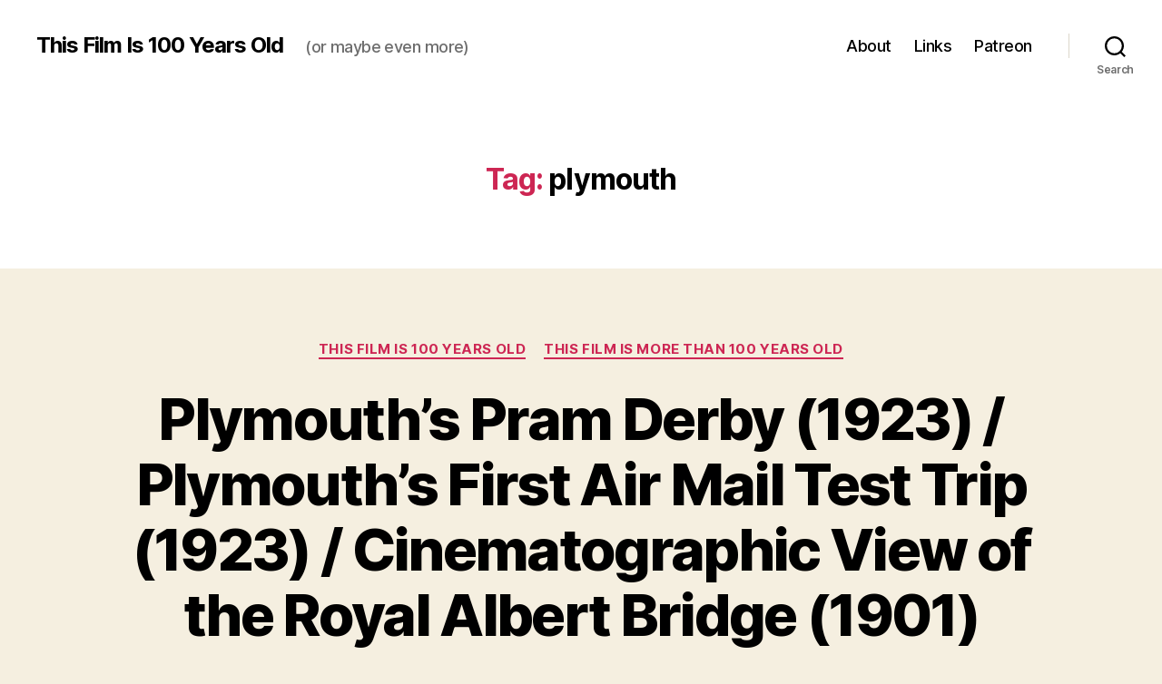

--- FILE ---
content_type: text/html; charset=UTF-8
request_url: https://accumulationofthings.com/100/tag/plymouth/
body_size: 15397
content:
<!DOCTYPE html>

<html class="no-js" lang="en-US">

	<head>

		<meta charset="UTF-8">
		<meta name="viewport" content="width=device-width, initial-scale=1.0">

		<link rel="profile" href="https://gmpg.org/xfn/11">

		<title>plymouth &#8211; This Film Is 100 Years Old</title>
<meta name='robots' content='max-image-preview:large' />
<link rel='dns-prefetch' href='//cdn.canvasjs.com' />
<link rel="alternate" type="application/rss+xml" title="This Film Is 100 Years Old &raquo; Feed" href="https://accumulationofthings.com/100/feed/" />
<link rel="alternate" type="application/rss+xml" title="This Film Is 100 Years Old &raquo; Comments Feed" href="https://accumulationofthings.com/100/comments/feed/" />
<link rel="alternate" type="application/rss+xml" title="This Film Is 100 Years Old &raquo; plymouth Tag Feed" href="https://accumulationofthings.com/100/tag/plymouth/feed/" />
<style id='wp-img-auto-sizes-contain-inline-css'>
img:is([sizes=auto i],[sizes^="auto," i]){contain-intrinsic-size:3000px 1500px}
/*# sourceURL=wp-img-auto-sizes-contain-inline-css */
</style>
<style id='wp-emoji-styles-inline-css'>

	img.wp-smiley, img.emoji {
		display: inline !important;
		border: none !important;
		box-shadow: none !important;
		height: 1em !important;
		width: 1em !important;
		margin: 0 0.07em !important;
		vertical-align: -0.1em !important;
		background: none !important;
		padding: 0 !important;
	}
/*# sourceURL=wp-emoji-styles-inline-css */
</style>
<style id='wp-block-library-inline-css'>
:root{--wp-block-synced-color:#7a00df;--wp-block-synced-color--rgb:122,0,223;--wp-bound-block-color:var(--wp-block-synced-color);--wp-editor-canvas-background:#ddd;--wp-admin-theme-color:#007cba;--wp-admin-theme-color--rgb:0,124,186;--wp-admin-theme-color-darker-10:#006ba1;--wp-admin-theme-color-darker-10--rgb:0,107,160.5;--wp-admin-theme-color-darker-20:#005a87;--wp-admin-theme-color-darker-20--rgb:0,90,135;--wp-admin-border-width-focus:2px}@media (min-resolution:192dpi){:root{--wp-admin-border-width-focus:1.5px}}.wp-element-button{cursor:pointer}:root .has-very-light-gray-background-color{background-color:#eee}:root .has-very-dark-gray-background-color{background-color:#313131}:root .has-very-light-gray-color{color:#eee}:root .has-very-dark-gray-color{color:#313131}:root .has-vivid-green-cyan-to-vivid-cyan-blue-gradient-background{background:linear-gradient(135deg,#00d084,#0693e3)}:root .has-purple-crush-gradient-background{background:linear-gradient(135deg,#34e2e4,#4721fb 50%,#ab1dfe)}:root .has-hazy-dawn-gradient-background{background:linear-gradient(135deg,#faaca8,#dad0ec)}:root .has-subdued-olive-gradient-background{background:linear-gradient(135deg,#fafae1,#67a671)}:root .has-atomic-cream-gradient-background{background:linear-gradient(135deg,#fdd79a,#004a59)}:root .has-nightshade-gradient-background{background:linear-gradient(135deg,#330968,#31cdcf)}:root .has-midnight-gradient-background{background:linear-gradient(135deg,#020381,#2874fc)}:root{--wp--preset--font-size--normal:16px;--wp--preset--font-size--huge:42px}.has-regular-font-size{font-size:1em}.has-larger-font-size{font-size:2.625em}.has-normal-font-size{font-size:var(--wp--preset--font-size--normal)}.has-huge-font-size{font-size:var(--wp--preset--font-size--huge)}.has-text-align-center{text-align:center}.has-text-align-left{text-align:left}.has-text-align-right{text-align:right}.has-fit-text{white-space:nowrap!important}#end-resizable-editor-section{display:none}.aligncenter{clear:both}.items-justified-left{justify-content:flex-start}.items-justified-center{justify-content:center}.items-justified-right{justify-content:flex-end}.items-justified-space-between{justify-content:space-between}.screen-reader-text{border:0;clip-path:inset(50%);height:1px;margin:-1px;overflow:hidden;padding:0;position:absolute;width:1px;word-wrap:normal!important}.screen-reader-text:focus{background-color:#ddd;clip-path:none;color:#444;display:block;font-size:1em;height:auto;left:5px;line-height:normal;padding:15px 23px 14px;text-decoration:none;top:5px;width:auto;z-index:100000}html :where(.has-border-color){border-style:solid}html :where([style*=border-top-color]){border-top-style:solid}html :where([style*=border-right-color]){border-right-style:solid}html :where([style*=border-bottom-color]){border-bottom-style:solid}html :where([style*=border-left-color]){border-left-style:solid}html :where([style*=border-width]){border-style:solid}html :where([style*=border-top-width]){border-top-style:solid}html :where([style*=border-right-width]){border-right-style:solid}html :where([style*=border-bottom-width]){border-bottom-style:solid}html :where([style*=border-left-width]){border-left-style:solid}html :where(img[class*=wp-image-]){height:auto;max-width:100%}:where(figure){margin:0 0 1em}html :where(.is-position-sticky){--wp-admin--admin-bar--position-offset:var(--wp-admin--admin-bar--height,0px)}@media screen and (max-width:600px){html :where(.is-position-sticky){--wp-admin--admin-bar--position-offset:0px}}

/*# sourceURL=wp-block-library-inline-css */
</style><style id='global-styles-inline-css'>
:root{--wp--preset--aspect-ratio--square: 1;--wp--preset--aspect-ratio--4-3: 4/3;--wp--preset--aspect-ratio--3-4: 3/4;--wp--preset--aspect-ratio--3-2: 3/2;--wp--preset--aspect-ratio--2-3: 2/3;--wp--preset--aspect-ratio--16-9: 16/9;--wp--preset--aspect-ratio--9-16: 9/16;--wp--preset--color--black: #000000;--wp--preset--color--cyan-bluish-gray: #abb8c3;--wp--preset--color--white: #ffffff;--wp--preset--color--pale-pink: #f78da7;--wp--preset--color--vivid-red: #cf2e2e;--wp--preset--color--luminous-vivid-orange: #ff6900;--wp--preset--color--luminous-vivid-amber: #fcb900;--wp--preset--color--light-green-cyan: #7bdcb5;--wp--preset--color--vivid-green-cyan: #00d084;--wp--preset--color--pale-cyan-blue: #8ed1fc;--wp--preset--color--vivid-cyan-blue: #0693e3;--wp--preset--color--vivid-purple: #9b51e0;--wp--preset--color--accent: #cd2653;--wp--preset--color--primary: #000000;--wp--preset--color--secondary: #6d6d6d;--wp--preset--color--subtle-background: #dcd7ca;--wp--preset--color--background: #f5efe0;--wp--preset--gradient--vivid-cyan-blue-to-vivid-purple: linear-gradient(135deg,rgb(6,147,227) 0%,rgb(155,81,224) 100%);--wp--preset--gradient--light-green-cyan-to-vivid-green-cyan: linear-gradient(135deg,rgb(122,220,180) 0%,rgb(0,208,130) 100%);--wp--preset--gradient--luminous-vivid-amber-to-luminous-vivid-orange: linear-gradient(135deg,rgb(252,185,0) 0%,rgb(255,105,0) 100%);--wp--preset--gradient--luminous-vivid-orange-to-vivid-red: linear-gradient(135deg,rgb(255,105,0) 0%,rgb(207,46,46) 100%);--wp--preset--gradient--very-light-gray-to-cyan-bluish-gray: linear-gradient(135deg,rgb(238,238,238) 0%,rgb(169,184,195) 100%);--wp--preset--gradient--cool-to-warm-spectrum: linear-gradient(135deg,rgb(74,234,220) 0%,rgb(151,120,209) 20%,rgb(207,42,186) 40%,rgb(238,44,130) 60%,rgb(251,105,98) 80%,rgb(254,248,76) 100%);--wp--preset--gradient--blush-light-purple: linear-gradient(135deg,rgb(255,206,236) 0%,rgb(152,150,240) 100%);--wp--preset--gradient--blush-bordeaux: linear-gradient(135deg,rgb(254,205,165) 0%,rgb(254,45,45) 50%,rgb(107,0,62) 100%);--wp--preset--gradient--luminous-dusk: linear-gradient(135deg,rgb(255,203,112) 0%,rgb(199,81,192) 50%,rgb(65,88,208) 100%);--wp--preset--gradient--pale-ocean: linear-gradient(135deg,rgb(255,245,203) 0%,rgb(182,227,212) 50%,rgb(51,167,181) 100%);--wp--preset--gradient--electric-grass: linear-gradient(135deg,rgb(202,248,128) 0%,rgb(113,206,126) 100%);--wp--preset--gradient--midnight: linear-gradient(135deg,rgb(2,3,129) 0%,rgb(40,116,252) 100%);--wp--preset--font-size--small: 18px;--wp--preset--font-size--medium: 20px;--wp--preset--font-size--large: 26.25px;--wp--preset--font-size--x-large: 42px;--wp--preset--font-size--normal: 21px;--wp--preset--font-size--larger: 32px;--wp--preset--spacing--20: 0.44rem;--wp--preset--spacing--30: 0.67rem;--wp--preset--spacing--40: 1rem;--wp--preset--spacing--50: 1.5rem;--wp--preset--spacing--60: 2.25rem;--wp--preset--spacing--70: 3.38rem;--wp--preset--spacing--80: 5.06rem;--wp--preset--shadow--natural: 6px 6px 9px rgba(0, 0, 0, 0.2);--wp--preset--shadow--deep: 12px 12px 50px rgba(0, 0, 0, 0.4);--wp--preset--shadow--sharp: 6px 6px 0px rgba(0, 0, 0, 0.2);--wp--preset--shadow--outlined: 6px 6px 0px -3px rgb(255, 255, 255), 6px 6px rgb(0, 0, 0);--wp--preset--shadow--crisp: 6px 6px 0px rgb(0, 0, 0);}:where(.is-layout-flex){gap: 0.5em;}:where(.is-layout-grid){gap: 0.5em;}body .is-layout-flex{display: flex;}.is-layout-flex{flex-wrap: wrap;align-items: center;}.is-layout-flex > :is(*, div){margin: 0;}body .is-layout-grid{display: grid;}.is-layout-grid > :is(*, div){margin: 0;}:where(.wp-block-columns.is-layout-flex){gap: 2em;}:where(.wp-block-columns.is-layout-grid){gap: 2em;}:where(.wp-block-post-template.is-layout-flex){gap: 1.25em;}:where(.wp-block-post-template.is-layout-grid){gap: 1.25em;}.has-black-color{color: var(--wp--preset--color--black) !important;}.has-cyan-bluish-gray-color{color: var(--wp--preset--color--cyan-bluish-gray) !important;}.has-white-color{color: var(--wp--preset--color--white) !important;}.has-pale-pink-color{color: var(--wp--preset--color--pale-pink) !important;}.has-vivid-red-color{color: var(--wp--preset--color--vivid-red) !important;}.has-luminous-vivid-orange-color{color: var(--wp--preset--color--luminous-vivid-orange) !important;}.has-luminous-vivid-amber-color{color: var(--wp--preset--color--luminous-vivid-amber) !important;}.has-light-green-cyan-color{color: var(--wp--preset--color--light-green-cyan) !important;}.has-vivid-green-cyan-color{color: var(--wp--preset--color--vivid-green-cyan) !important;}.has-pale-cyan-blue-color{color: var(--wp--preset--color--pale-cyan-blue) !important;}.has-vivid-cyan-blue-color{color: var(--wp--preset--color--vivid-cyan-blue) !important;}.has-vivid-purple-color{color: var(--wp--preset--color--vivid-purple) !important;}.has-black-background-color{background-color: var(--wp--preset--color--black) !important;}.has-cyan-bluish-gray-background-color{background-color: var(--wp--preset--color--cyan-bluish-gray) !important;}.has-white-background-color{background-color: var(--wp--preset--color--white) !important;}.has-pale-pink-background-color{background-color: var(--wp--preset--color--pale-pink) !important;}.has-vivid-red-background-color{background-color: var(--wp--preset--color--vivid-red) !important;}.has-luminous-vivid-orange-background-color{background-color: var(--wp--preset--color--luminous-vivid-orange) !important;}.has-luminous-vivid-amber-background-color{background-color: var(--wp--preset--color--luminous-vivid-amber) !important;}.has-light-green-cyan-background-color{background-color: var(--wp--preset--color--light-green-cyan) !important;}.has-vivid-green-cyan-background-color{background-color: var(--wp--preset--color--vivid-green-cyan) !important;}.has-pale-cyan-blue-background-color{background-color: var(--wp--preset--color--pale-cyan-blue) !important;}.has-vivid-cyan-blue-background-color{background-color: var(--wp--preset--color--vivid-cyan-blue) !important;}.has-vivid-purple-background-color{background-color: var(--wp--preset--color--vivid-purple) !important;}.has-black-border-color{border-color: var(--wp--preset--color--black) !important;}.has-cyan-bluish-gray-border-color{border-color: var(--wp--preset--color--cyan-bluish-gray) !important;}.has-white-border-color{border-color: var(--wp--preset--color--white) !important;}.has-pale-pink-border-color{border-color: var(--wp--preset--color--pale-pink) !important;}.has-vivid-red-border-color{border-color: var(--wp--preset--color--vivid-red) !important;}.has-luminous-vivid-orange-border-color{border-color: var(--wp--preset--color--luminous-vivid-orange) !important;}.has-luminous-vivid-amber-border-color{border-color: var(--wp--preset--color--luminous-vivid-amber) !important;}.has-light-green-cyan-border-color{border-color: var(--wp--preset--color--light-green-cyan) !important;}.has-vivid-green-cyan-border-color{border-color: var(--wp--preset--color--vivid-green-cyan) !important;}.has-pale-cyan-blue-border-color{border-color: var(--wp--preset--color--pale-cyan-blue) !important;}.has-vivid-cyan-blue-border-color{border-color: var(--wp--preset--color--vivid-cyan-blue) !important;}.has-vivid-purple-border-color{border-color: var(--wp--preset--color--vivid-purple) !important;}.has-vivid-cyan-blue-to-vivid-purple-gradient-background{background: var(--wp--preset--gradient--vivid-cyan-blue-to-vivid-purple) !important;}.has-light-green-cyan-to-vivid-green-cyan-gradient-background{background: var(--wp--preset--gradient--light-green-cyan-to-vivid-green-cyan) !important;}.has-luminous-vivid-amber-to-luminous-vivid-orange-gradient-background{background: var(--wp--preset--gradient--luminous-vivid-amber-to-luminous-vivid-orange) !important;}.has-luminous-vivid-orange-to-vivid-red-gradient-background{background: var(--wp--preset--gradient--luminous-vivid-orange-to-vivid-red) !important;}.has-very-light-gray-to-cyan-bluish-gray-gradient-background{background: var(--wp--preset--gradient--very-light-gray-to-cyan-bluish-gray) !important;}.has-cool-to-warm-spectrum-gradient-background{background: var(--wp--preset--gradient--cool-to-warm-spectrum) !important;}.has-blush-light-purple-gradient-background{background: var(--wp--preset--gradient--blush-light-purple) !important;}.has-blush-bordeaux-gradient-background{background: var(--wp--preset--gradient--blush-bordeaux) !important;}.has-luminous-dusk-gradient-background{background: var(--wp--preset--gradient--luminous-dusk) !important;}.has-pale-ocean-gradient-background{background: var(--wp--preset--gradient--pale-ocean) !important;}.has-electric-grass-gradient-background{background: var(--wp--preset--gradient--electric-grass) !important;}.has-midnight-gradient-background{background: var(--wp--preset--gradient--midnight) !important;}.has-small-font-size{font-size: var(--wp--preset--font-size--small) !important;}.has-medium-font-size{font-size: var(--wp--preset--font-size--medium) !important;}.has-large-font-size{font-size: var(--wp--preset--font-size--large) !important;}.has-x-large-font-size{font-size: var(--wp--preset--font-size--x-large) !important;}
/*# sourceURL=global-styles-inline-css */
</style>

<style id='classic-theme-styles-inline-css'>
/*! This file is auto-generated */
.wp-block-button__link{color:#fff;background-color:#32373c;border-radius:9999px;box-shadow:none;text-decoration:none;padding:calc(.667em + 2px) calc(1.333em + 2px);font-size:1.125em}.wp-block-file__button{background:#32373c;color:#fff;text-decoration:none}
/*# sourceURL=/wp-includes/css/classic-themes.min.css */
</style>
<link rel='stylesheet' id='dashicons-css' href='https://accumulationofthings.com/100/wp-includes/css/dashicons.min.css?ver=6.9' media='all' />
<link rel='stylesheet' id='admin-bar-css' href='https://accumulationofthings.com/100/wp-includes/css/admin-bar.min.css?ver=6.9' media='all' />
<style id='admin-bar-inline-css'>

    .canvasjs-chart-credit{
        display: none !important;
    }
    #vtrtsFreeChart canvas {
    border-radius: 6px;
}

.vtrts-free-adminbar-weekly-title {
    font-weight: bold;
    font-size: 14px;
    color: #fff;
    margin-bottom: 6px;
}

        #wpadminbar #wp-admin-bar-vtrts_free_top_button .ab-icon:before {
            content: "\f185";
            color: #1DAE22;
            top: 3px;
        }
    #wp-admin-bar-vtrts_pro_top_button .ab-item {
        min-width: 180px;
    }
    .vtrts-free-adminbar-dropdown {
        min-width: 420px ;
        padding: 18px 18px 12px 18px;
        background: #23282d;
        color: #fff;
        border-radius: 8px;
        box-shadow: 0 4px 24px rgba(0,0,0,0.15);
        margin-top: 10px;
    }
    .vtrts-free-adminbar-grid {
        display: grid;
        grid-template-columns: 1fr 1fr;
        gap: 18px 18px; /* row-gap column-gap */
        margin-bottom: 18px;
    }
    .vtrts-free-adminbar-card {
        background: #2c3338;
        border-radius: 8px;
        padding: 18px 18px 12px 18px;
        box-shadow: 0 2px 8px rgba(0,0,0,0.07);
        display: flex;
        flex-direction: column;
        align-items: flex-start;
    }
    /* Extra margin for the right column */
    .vtrts-free-adminbar-card:nth-child(2),
    .vtrts-free-adminbar-card:nth-child(4) {
        margin-left: 10px !important;
        padding-left: 10px !important;
                padding-top: 6px !important;

        margin-right: 10px !important;
        padding-right : 10px !important;
        margin-top: 10px !important;
    }
    .vtrts-free-adminbar-card:nth-child(1),
    .vtrts-free-adminbar-card:nth-child(3) {
        margin-left: 10px !important;
        padding-left: 10px !important;
                padding-top: 6px !important;

        margin-top: 10px !important;
                padding-right : 10px !important;

    }
    /* Extra margin for the bottom row */
    .vtrts-free-adminbar-card:nth-child(3),
    .vtrts-free-adminbar-card:nth-child(4) {
        margin-top: 6px !important;
        padding-top: 6px !important;
        margin-top: 10px !important;
    }
    .vtrts-free-adminbar-card-title {
        font-size: 14px;
        font-weight: 800;
        margin-bottom: 6px;
        color: #fff;
    }
    .vtrts-free-adminbar-card-value {
        font-size: 22px;
        font-weight: bold;
        color: #1DAE22;
        margin-bottom: 4px;
    }
    .vtrts-free-adminbar-card-sub {
        font-size: 12px;
        color: #aaa;
    }
    .vtrts-free-adminbar-btn-wrap {
        text-align: center;
        margin-top: 8px;
    }

    #wp-admin-bar-vtrts_free_top_button .ab-item{
    min-width: 80px !important;
        padding: 0px !important;
    .vtrts-free-adminbar-btn {
        display: inline-block;
        background: #1DAE22;
        color: #fff !important;
        font-weight: bold;
        padding: 8px 28px;
        border-radius: 6px;
        text-decoration: none;
        font-size: 15px;
        transition: background 0.2s;
        margin-top: 8px;
    }
    .vtrts-free-adminbar-btn:hover {
        background: #15991b;
        color: #fff !important;
    }

    .vtrts-free-adminbar-dropdown-wrap { min-width: 0; padding: 0; }
    #wpadminbar #wp-admin-bar-vtrts_free_top_button .vtrts-free-adminbar-dropdown { display: none; position: absolute; left: 0; top: 100%; z-index: 99999; }
    #wpadminbar #wp-admin-bar-vtrts_free_top_button:hover .vtrts-free-adminbar-dropdown { display: block; }
    
        .ab-empty-item #wp-admin-bar-vtrts_free_top_button-default .ab-empty-item{
    height:0px !important;
    padding :0px !important;
     }
            #wpadminbar .quicklinks .ab-empty-item{
        padding:0px !important;
    }
    .vtrts-free-adminbar-dropdown {
    min-width: 420px;
    padding: 18px 18px 12px 18px;
    background: #23282d;
    color: #fff;
    border-radius: 12px; /* more rounded */
    box-shadow: 0 8px 32px rgba(0,0,0,0.25); /* deeper shadow */
    margin-top: 10px;
}

.vtrts-free-adminbar-btn-wrap {
    text-align: center;
    margin-top: 18px; /* more space above */
}

.vtrts-free-adminbar-btn {
    display: inline-block;
    background: #1DAE22;
    color: #fff !important;
    font-weight: bold;
    padding: 5px 22px;
    border-radius: 8px;
    text-decoration: none;
    font-size: 17px;
    transition: background 0.2s, box-shadow 0.2s;
    margin-top: 8px;
    box-shadow: 0 2px 8px rgba(29,174,34,0.15);
    text-align: center;
    line-height: 1.6;
    
}
.vtrts-free-adminbar-btn:hover {
    background: #15991b;
    color: #fff !important;
    box-shadow: 0 4px 16px rgba(29,174,34,0.25);
}
    


/*# sourceURL=admin-bar-inline-css */
</style>
<link rel='stylesheet' id='twentytwenty-style-css' href='https://accumulationofthings.com/100/wp-content/themes/twentytwenty/style.css?ver=3.0' media='all' />
<style id='twentytwenty-style-inline-css'>
.color-accent,.color-accent-hover:hover,.color-accent-hover:focus,:root .has-accent-color,.has-drop-cap:not(:focus):first-letter,.wp-block-button.is-style-outline,a { color: #cd2653; }blockquote,.border-color-accent,.border-color-accent-hover:hover,.border-color-accent-hover:focus { border-color: #cd2653; }button,.button,.faux-button,.wp-block-button__link,.wp-block-file .wp-block-file__button,input[type="button"],input[type="reset"],input[type="submit"],.bg-accent,.bg-accent-hover:hover,.bg-accent-hover:focus,:root .has-accent-background-color,.comment-reply-link { background-color: #cd2653; }.fill-children-accent,.fill-children-accent * { fill: #cd2653; }body,.entry-title a,:root .has-primary-color { color: #000000; }:root .has-primary-background-color { background-color: #000000; }cite,figcaption,.wp-caption-text,.post-meta,.entry-content .wp-block-archives li,.entry-content .wp-block-categories li,.entry-content .wp-block-latest-posts li,.wp-block-latest-comments__comment-date,.wp-block-latest-posts__post-date,.wp-block-embed figcaption,.wp-block-image figcaption,.wp-block-pullquote cite,.comment-metadata,.comment-respond .comment-notes,.comment-respond .logged-in-as,.pagination .dots,.entry-content hr:not(.has-background),hr.styled-separator,:root .has-secondary-color { color: #6d6d6d; }:root .has-secondary-background-color { background-color: #6d6d6d; }pre,fieldset,input,textarea,table,table *,hr { border-color: #dcd7ca; }caption,code,code,kbd,samp,.wp-block-table.is-style-stripes tbody tr:nth-child(odd),:root .has-subtle-background-background-color { background-color: #dcd7ca; }.wp-block-table.is-style-stripes { border-bottom-color: #dcd7ca; }.wp-block-latest-posts.is-grid li { border-top-color: #dcd7ca; }:root .has-subtle-background-color { color: #dcd7ca; }body:not(.overlay-header) .primary-menu > li > a,body:not(.overlay-header) .primary-menu > li > .icon,.modal-menu a,.footer-menu a, .footer-widgets a:where(:not(.wp-block-button__link)),#site-footer .wp-block-button.is-style-outline,.wp-block-pullquote:before,.singular:not(.overlay-header) .entry-header a,.archive-header a,.header-footer-group .color-accent,.header-footer-group .color-accent-hover:hover { color: #cd2653; }.social-icons a,#site-footer button:not(.toggle),#site-footer .button,#site-footer .faux-button,#site-footer .wp-block-button__link,#site-footer .wp-block-file__button,#site-footer input[type="button"],#site-footer input[type="reset"],#site-footer input[type="submit"] { background-color: #cd2653; }.header-footer-group,body:not(.overlay-header) #site-header .toggle,.menu-modal .toggle { color: #000000; }body:not(.overlay-header) .primary-menu ul { background-color: #000000; }body:not(.overlay-header) .primary-menu > li > ul:after { border-bottom-color: #000000; }body:not(.overlay-header) .primary-menu ul ul:after { border-left-color: #000000; }.site-description,body:not(.overlay-header) .toggle-inner .toggle-text,.widget .post-date,.widget .rss-date,.widget_archive li,.widget_categories li,.widget cite,.widget_pages li,.widget_meta li,.widget_nav_menu li,.powered-by-wordpress,.footer-credits .privacy-policy,.to-the-top,.singular .entry-header .post-meta,.singular:not(.overlay-header) .entry-header .post-meta a { color: #6d6d6d; }.header-footer-group pre,.header-footer-group fieldset,.header-footer-group input,.header-footer-group textarea,.header-footer-group table,.header-footer-group table *,.footer-nav-widgets-wrapper,#site-footer,.menu-modal nav *,.footer-widgets-outer-wrapper,.footer-top { border-color: #dcd7ca; }.header-footer-group table caption,body:not(.overlay-header) .header-inner .toggle-wrapper::before { background-color: #dcd7ca; }
/*# sourceURL=twentytwenty-style-inline-css */
</style>
<link rel='stylesheet' id='twentytwenty-fonts-css' href='https://accumulationofthings.com/100/wp-content/themes/twentytwenty/assets/css/font-inter.css?ver=3.0' media='all' />
<link rel='stylesheet' id='twentytwenty-print-style-css' href='https://accumulationofthings.com/100/wp-content/themes/twentytwenty/print.css?ver=3.0' media='print' />
<script id="ahc_front_js-js-extra">
var ahc_ajax_front = {"ajax_url":"https://accumulationofthings.com/100/wp-admin/admin-ajax.php","plugin_url":"https://accumulationofthings.com/100/wp-content/plugins/visitors-traffic-real-time-statistics/","page_id":"\u003Cspan class=\"color-accent\"\u003ETag:\u003C/span\u003E \u003Cspan\u003Eplymouth\u003C/span\u003E","page_title":"","post_type":""};
//# sourceURL=ahc_front_js-js-extra
</script>
<script src="https://accumulationofthings.com/100/wp-content/plugins/visitors-traffic-real-time-statistics/js/front.js?ver=6.9" id="ahc_front_js-js"></script>
<script src="https://accumulationofthings.com/100/wp-content/themes/twentytwenty/assets/js/index.js?ver=3.0" id="twentytwenty-js-js" defer data-wp-strategy="defer"></script>
<link rel="https://api.w.org/" href="https://accumulationofthings.com/100/wp-json/" /><link rel="alternate" title="JSON" type="application/json" href="https://accumulationofthings.com/100/wp-json/wp/v2/tags/475" /><link rel="EditURI" type="application/rsd+xml" title="RSD" href="https://accumulationofthings.com/100/xmlrpc.php?rsd" />
<meta name="generator" content="WordPress 6.9" />
<script>
document.documentElement.className = document.documentElement.className.replace( 'no-js', 'js' );
//# sourceURL=twentytwenty_no_js_class
</script>

	</head>

	<body class="archive tag tag-plymouth tag-475 wp-embed-responsive wp-theme-twentytwenty enable-search-modal has-no-pagination showing-comments hide-avatars footer-top-visible">

		<a class="skip-link screen-reader-text" href="#site-content">Skip to the content</a>
		<header id="site-header" class="header-footer-group">

			<div class="header-inner section-inner">

				<div class="header-titles-wrapper">

					
						<button class="toggle search-toggle mobile-search-toggle" data-toggle-target=".search-modal" data-toggle-body-class="showing-search-modal" data-set-focus=".search-modal .search-field" aria-expanded="false">
							<span class="toggle-inner">
								<span class="toggle-icon">
									<svg class="svg-icon" aria-hidden="true" role="img" focusable="false" xmlns="http://www.w3.org/2000/svg" width="23" height="23" viewBox="0 0 23 23"><path d="M38.710696,48.0601792 L43,52.3494831 L41.3494831,54 L37.0601792,49.710696 C35.2632422,51.1481185 32.9839107,52.0076499 30.5038249,52.0076499 C24.7027226,52.0076499 20,47.3049272 20,41.5038249 C20,35.7027226 24.7027226,31 30.5038249,31 C36.3049272,31 41.0076499,35.7027226 41.0076499,41.5038249 C41.0076499,43.9839107 40.1481185,46.2632422 38.710696,48.0601792 Z M36.3875844,47.1716785 C37.8030221,45.7026647 38.6734666,43.7048964 38.6734666,41.5038249 C38.6734666,36.9918565 35.0157934,33.3341833 30.5038249,33.3341833 C25.9918565,33.3341833 22.3341833,36.9918565 22.3341833,41.5038249 C22.3341833,46.0157934 25.9918565,49.6734666 30.5038249,49.6734666 C32.7048964,49.6734666 34.7026647,48.8030221 36.1716785,47.3875844 C36.2023931,47.347638 36.2360451,47.3092237 36.2726343,47.2726343 C36.3092237,47.2360451 36.347638,47.2023931 36.3875844,47.1716785 Z" transform="translate(-20 -31)" /></svg>								</span>
								<span class="toggle-text">Search</span>
							</span>
						</button><!-- .search-toggle -->

					
					<div class="header-titles">

						<div class="site-title faux-heading"><a href="https://accumulationofthings.com/100/" rel="home">This Film Is 100 Years Old</a></div><div class="site-description">(or maybe even more)</div><!-- .site-description -->
					</div><!-- .header-titles -->

					<button class="toggle nav-toggle mobile-nav-toggle" data-toggle-target=".menu-modal"  data-toggle-body-class="showing-menu-modal" aria-expanded="false" data-set-focus=".close-nav-toggle">
						<span class="toggle-inner">
							<span class="toggle-icon">
								<svg class="svg-icon" aria-hidden="true" role="img" focusable="false" xmlns="http://www.w3.org/2000/svg" width="26" height="7" viewBox="0 0 26 7"><path fill-rule="evenodd" d="M332.5,45 C330.567003,45 329,43.4329966 329,41.5 C329,39.5670034 330.567003,38 332.5,38 C334.432997,38 336,39.5670034 336,41.5 C336,43.4329966 334.432997,45 332.5,45 Z M342,45 C340.067003,45 338.5,43.4329966 338.5,41.5 C338.5,39.5670034 340.067003,38 342,38 C343.932997,38 345.5,39.5670034 345.5,41.5 C345.5,43.4329966 343.932997,45 342,45 Z M351.5,45 C349.567003,45 348,43.4329966 348,41.5 C348,39.5670034 349.567003,38 351.5,38 C353.432997,38 355,39.5670034 355,41.5 C355,43.4329966 353.432997,45 351.5,45 Z" transform="translate(-329 -38)" /></svg>							</span>
							<span class="toggle-text">Menu</span>
						</span>
					</button><!-- .nav-toggle -->

				</div><!-- .header-titles-wrapper -->

				<div class="header-navigation-wrapper">

					
							<nav class="primary-menu-wrapper" aria-label="Horizontal">

								<ul class="primary-menu reset-list-style">

								<li class="page_item page-item-11"><a href="https://accumulationofthings.com/100/about/">About</a></li>
<li class="page_item page-item-42"><a href="https://accumulationofthings.com/100/links/">Links</a></li>
<li class="page_item page-item-44"><a href="https://accumulationofthings.com/100/patreon/">Patreon</a></li>

								</ul>

							</nav><!-- .primary-menu-wrapper -->

						
						<div class="header-toggles hide-no-js">

						
							<div class="toggle-wrapper search-toggle-wrapper">

								<button class="toggle search-toggle desktop-search-toggle" data-toggle-target=".search-modal" data-toggle-body-class="showing-search-modal" data-set-focus=".search-modal .search-field" aria-expanded="false">
									<span class="toggle-inner">
										<svg class="svg-icon" aria-hidden="true" role="img" focusable="false" xmlns="http://www.w3.org/2000/svg" width="23" height="23" viewBox="0 0 23 23"><path d="M38.710696,48.0601792 L43,52.3494831 L41.3494831,54 L37.0601792,49.710696 C35.2632422,51.1481185 32.9839107,52.0076499 30.5038249,52.0076499 C24.7027226,52.0076499 20,47.3049272 20,41.5038249 C20,35.7027226 24.7027226,31 30.5038249,31 C36.3049272,31 41.0076499,35.7027226 41.0076499,41.5038249 C41.0076499,43.9839107 40.1481185,46.2632422 38.710696,48.0601792 Z M36.3875844,47.1716785 C37.8030221,45.7026647 38.6734666,43.7048964 38.6734666,41.5038249 C38.6734666,36.9918565 35.0157934,33.3341833 30.5038249,33.3341833 C25.9918565,33.3341833 22.3341833,36.9918565 22.3341833,41.5038249 C22.3341833,46.0157934 25.9918565,49.6734666 30.5038249,49.6734666 C32.7048964,49.6734666 34.7026647,48.8030221 36.1716785,47.3875844 C36.2023931,47.347638 36.2360451,47.3092237 36.2726343,47.2726343 C36.3092237,47.2360451 36.347638,47.2023931 36.3875844,47.1716785 Z" transform="translate(-20 -31)" /></svg>										<span class="toggle-text">Search</span>
									</span>
								</button><!-- .search-toggle -->

							</div>

							
						</div><!-- .header-toggles -->
						
				</div><!-- .header-navigation-wrapper -->

			</div><!-- .header-inner -->

			<div class="search-modal cover-modal header-footer-group" data-modal-target-string=".search-modal" role="dialog" aria-modal="true" aria-label="Search">

	<div class="search-modal-inner modal-inner">

		<div class="section-inner">

			<form role="search" aria-label="Search for:" method="get" class="search-form" action="https://accumulationofthings.com/100/">
	<label for="search-form-1">
		<span class="screen-reader-text">
			Search for:		</span>
		<input type="search" id="search-form-1" class="search-field" placeholder="Search &hellip;" value="" name="s" />
	</label>
	<input type="submit" class="search-submit" value="Search" />
</form>

			<button class="toggle search-untoggle close-search-toggle fill-children-current-color" data-toggle-target=".search-modal" data-toggle-body-class="showing-search-modal" data-set-focus=".search-modal .search-field">
				<span class="screen-reader-text">
					Close search				</span>
				<svg class="svg-icon" aria-hidden="true" role="img" focusable="false" xmlns="http://www.w3.org/2000/svg" width="16" height="16" viewBox="0 0 16 16"><polygon fill="" fill-rule="evenodd" points="6.852 7.649 .399 1.195 1.445 .149 7.899 6.602 14.352 .149 15.399 1.195 8.945 7.649 15.399 14.102 14.352 15.149 7.899 8.695 1.445 15.149 .399 14.102" /></svg>			</button><!-- .search-toggle -->

		</div><!-- .section-inner -->

	</div><!-- .search-modal-inner -->

</div><!-- .menu-modal -->

		</header><!-- #site-header -->

		
<div class="menu-modal cover-modal header-footer-group" data-modal-target-string=".menu-modal">

	<div class="menu-modal-inner modal-inner">

		<div class="menu-wrapper section-inner">

			<div class="menu-top">

				<button class="toggle close-nav-toggle fill-children-current-color" data-toggle-target=".menu-modal" data-toggle-body-class="showing-menu-modal" data-set-focus=".menu-modal">
					<span class="toggle-text">Close Menu</span>
					<svg class="svg-icon" aria-hidden="true" role="img" focusable="false" xmlns="http://www.w3.org/2000/svg" width="16" height="16" viewBox="0 0 16 16"><polygon fill="" fill-rule="evenodd" points="6.852 7.649 .399 1.195 1.445 .149 7.899 6.602 14.352 .149 15.399 1.195 8.945 7.649 15.399 14.102 14.352 15.149 7.899 8.695 1.445 15.149 .399 14.102" /></svg>				</button><!-- .nav-toggle -->

				
					<nav class="mobile-menu" aria-label="Mobile">

						<ul class="modal-menu reset-list-style">

						<li class="page_item page-item-11"><div class="ancestor-wrapper"><a href="https://accumulationofthings.com/100/about/">About</a></div><!-- .ancestor-wrapper --></li>
<li class="page_item page-item-42"><div class="ancestor-wrapper"><a href="https://accumulationofthings.com/100/links/">Links</a></div><!-- .ancestor-wrapper --></li>
<li class="page_item page-item-44"><div class="ancestor-wrapper"><a href="https://accumulationofthings.com/100/patreon/">Patreon</a></div><!-- .ancestor-wrapper --></li>

						</ul>

					</nav>

					
			</div><!-- .menu-top -->

			<div class="menu-bottom">

				
			</div><!-- .menu-bottom -->

		</div><!-- .menu-wrapper -->

	</div><!-- .menu-modal-inner -->

</div><!-- .menu-modal -->

<main id="site-content">

	
		<header class="archive-header has-text-align-center header-footer-group">

			<div class="archive-header-inner section-inner medium">

									<h1 class="archive-title"><span class="color-accent">Tag:</span> <span>plymouth</span></h1>
				
				
			</div><!-- .archive-header-inner -->

		</header><!-- .archive-header -->

		
<article class="post-1045 post type-post status-publish format-standard hentry category-this-film-is-100-years-old category-this-film-is-more-than-100-years-old tag-90 tag-361 tag-g-e-prance tag-isambard-kingdom-brunel tag-james-kenyon tag-plymouth tag-sagar-mitchell" id="post-1045">

	
<header class="entry-header has-text-align-center">

	<div class="entry-header-inner section-inner medium">

		
			<div class="entry-categories">
				<span class="screen-reader-text">
					Categories				</span>
				<div class="entry-categories-inner">
					<a href="https://accumulationofthings.com/100/category/this-film-is-100-years-old/" rel="category tag">This Film Is 100 Years Old</a> <a href="https://accumulationofthings.com/100/category/this-film-is-more-than-100-years-old/" rel="category tag">This Film Is More Than 100 Years Old</a>				</div><!-- .entry-categories-inner -->
			</div><!-- .entry-categories -->

			<h2 class="entry-title heading-size-1"><a href="https://accumulationofthings.com/100/2023/08/03/plymouths-pram-derby-1923-plymouths-first-air-mail-test-trip-1923-cinematographic-view-of-the-royal-albert-bridge-1901/">Plymouth&#8217;s Pram Derby (1923) / Plymouth&#8217;s First Air Mail Test Trip (1923) / Cinematographic View of the Royal Albert Bridge (1901)</a></h2>
		<div class="post-meta-wrapper post-meta-single post-meta-single-top">

			<ul class="post-meta">

									<li class="post-author meta-wrapper">
						<span class="meta-icon">
							<span class="screen-reader-text">
								Post author							</span>
							<svg class="svg-icon" aria-hidden="true" role="img" focusable="false" xmlns="http://www.w3.org/2000/svg" width="18" height="20" viewBox="0 0 18 20"><path fill="" d="M18,19 C18,19.5522847 17.5522847,20 17,20 C16.4477153,20 16,19.5522847 16,19 L16,17 C16,15.3431458 14.6568542,14 13,14 L5,14 C3.34314575,14 2,15.3431458 2,17 L2,19 C2,19.5522847 1.55228475,20 1,20 C0.44771525,20 0,19.5522847 0,19 L0,17 C0,14.2385763 2.23857625,12 5,12 L13,12 C15.7614237,12 18,14.2385763 18,17 L18,19 Z M9,10 C6.23857625,10 4,7.76142375 4,5 C4,2.23857625 6.23857625,0 9,0 C11.7614237,0 14,2.23857625 14,5 C14,7.76142375 11.7614237,10 9,10 Z M9,8 C10.6568542,8 12,6.65685425 12,5 C12,3.34314575 10.6568542,2 9,2 C7.34314575,2 6,3.34314575 6,5 C6,6.65685425 7.34314575,8 9,8 Z" /></svg>						</span>
						<span class="meta-text">
							By <a href="https://accumulationofthings.com/100/author/dng/">dng</a>						</span>
					</li>
										<li class="post-date meta-wrapper">
						<span class="meta-icon">
							<span class="screen-reader-text">
								Post date							</span>
							<svg class="svg-icon" aria-hidden="true" role="img" focusable="false" xmlns="http://www.w3.org/2000/svg" width="18" height="19" viewBox="0 0 18 19"><path fill="" d="M4.60069444,4.09375 L3.25,4.09375 C2.47334957,4.09375 1.84375,4.72334957 1.84375,5.5 L1.84375,7.26736111 L16.15625,7.26736111 L16.15625,5.5 C16.15625,4.72334957 15.5266504,4.09375 14.75,4.09375 L13.3993056,4.09375 L13.3993056,4.55555556 C13.3993056,5.02154581 13.0215458,5.39930556 12.5555556,5.39930556 C12.0895653,5.39930556 11.7118056,5.02154581 11.7118056,4.55555556 L11.7118056,4.09375 L6.28819444,4.09375 L6.28819444,4.55555556 C6.28819444,5.02154581 5.9104347,5.39930556 5.44444444,5.39930556 C4.97845419,5.39930556 4.60069444,5.02154581 4.60069444,4.55555556 L4.60069444,4.09375 Z M6.28819444,2.40625 L11.7118056,2.40625 L11.7118056,1 C11.7118056,0.534009742 12.0895653,0.15625 12.5555556,0.15625 C13.0215458,0.15625 13.3993056,0.534009742 13.3993056,1 L13.3993056,2.40625 L14.75,2.40625 C16.4586309,2.40625 17.84375,3.79136906 17.84375,5.5 L17.84375,15.875 C17.84375,17.5836309 16.4586309,18.96875 14.75,18.96875 L3.25,18.96875 C1.54136906,18.96875 0.15625,17.5836309 0.15625,15.875 L0.15625,5.5 C0.15625,3.79136906 1.54136906,2.40625 3.25,2.40625 L4.60069444,2.40625 L4.60069444,1 C4.60069444,0.534009742 4.97845419,0.15625 5.44444444,0.15625 C5.9104347,0.15625 6.28819444,0.534009742 6.28819444,1 L6.28819444,2.40625 Z M1.84375,8.95486111 L1.84375,15.875 C1.84375,16.6516504 2.47334957,17.28125 3.25,17.28125 L14.75,17.28125 C15.5266504,17.28125 16.15625,16.6516504 16.15625,15.875 L16.15625,8.95486111 L1.84375,8.95486111 Z" /></svg>						</span>
						<span class="meta-text">
							<a href="https://accumulationofthings.com/100/2023/08/03/plymouths-pram-derby-1923-plymouths-first-air-mail-test-trip-1923-cinematographic-view-of-the-royal-albert-bridge-1901/">August 3, 2023</a>
						</span>
					</li>
					
			</ul><!-- .post-meta -->

		</div><!-- .post-meta-wrapper -->

		
	</div><!-- .entry-header-inner -->

</header><!-- .entry-header -->

	<div class="post-inner thin ">

		<div class="entry-content">

			<p>Three short bits of documentary film about Plymouth.</p>
<p><img fetchpriority="high" decoding="async" src="https://accumulationofthings.com/100/wp-content/uploads/2023/08/plymouthpram001s.png" alt="" width="800" height="588" class="alignnone size-full wp-image-1047" srcset="https://accumulationofthings.com/100/wp-content/uploads/2023/08/plymouthpram001s.png 800w, https://accumulationofthings.com/100/wp-content/uploads/2023/08/plymouthpram001s-300x221.png 300w, https://accumulationofthings.com/100/wp-content/uploads/2023/08/plymouthpram001s-768x564.png 768w" sizes="(max-width: 800px) 100vw, 800px" /></p>
<p><em>Plymouth&#8217;s Pram Derby</em> is 3 glorious minutes depicting the titular event from 1923. Wild be-hatted crowds, determined women competing for some arbitrary prize, and finally three surprisingly sweet portraits of the winners. I loved basically all of this. </p>
<p><img decoding="async" src="https://accumulationofthings.com/100/wp-content/uploads/2023/08/plymouthpram004s.png" alt="" width="580" height="422" class="alignnone size-large wp-image-1048" srcset="https://accumulationofthings.com/100/wp-content/uploads/2023/08/plymouthpram004s.png 800w, https://accumulationofthings.com/100/wp-content/uploads/2023/08/plymouthpram004s-300x218.png 300w, https://accumulationofthings.com/100/wp-content/uploads/2023/08/plymouthpram004s-768x559.png 768w" sizes="(max-width: 580px) 100vw, 580px" /></p>
<p><em>Plymouth&#8217;s First Air Mail Test Trip</em> (also from 1923, and shot, as the pram race was, by G.E. Prance) isn&#8217;t half as good, consisting of 2 minutes of bowler-hatted men holding up sacks while looking as proud as can be. I did like the atmospheric shot of a boat arriving at the start, however, which almost made up for the lack of aeroplane action.</p>
<p><img decoding="async" src="https://accumulationofthings.com/100/wp-content/uploads/2023/08/plymouthair001s.png" alt="" width="800" height="552" class="alignnone size-full wp-image-1049" srcset="https://accumulationofthings.com/100/wp-content/uploads/2023/08/plymouthair001s.png 800w, https://accumulationofthings.com/100/wp-content/uploads/2023/08/plymouthair001s-300x207.png 300w, https://accumulationofthings.com/100/wp-content/uploads/2023/08/plymouthair001s-768x530.png 768w" sizes="(max-width: 800px) 100vw, 800px" /></p>
<p>The final film here is from 1901, and directed by Sagar Mitchell and James Kenyon (whose documentary footage I&#8217;ve included a <a href="https://accumulationofthings.com/100/2021/04/04/preston-egg-rolling-1901/" rel="noopener" target="_blank">couple</a> of <a href="https://accumulationofthings.com/100/2021/10/31/various-short-films-of-waves-breaking-by-the-shore-1895-1902/" rel="noopener" target="_blank">times</a> here before, although I probably should have watched more). <em>Cinematographic View of the Royal Albert Bridge</em> is five whole minutes of incredibly beautiful footage of ships and coast, taken from a camera mounted on another ship in the harbour, before it eventually arrives at Brunel&#8217;s Royal Albert Bridge.</p>
<p><img loading="lazy" decoding="async" src="https://accumulationofthings.com/100/wp-content/uploads/2023/08/plymouthships001s.png" alt="" width="800" height="604" class="alignnone size-full wp-image-1051" srcset="https://accumulationofthings.com/100/wp-content/uploads/2023/08/plymouthships001s.png 800w, https://accumulationofthings.com/100/wp-content/uploads/2023/08/plymouthships001s-300x227.png 300w, https://accumulationofthings.com/100/wp-content/uploads/2023/08/plymouthships001s-768x580.png 768w" sizes="auto, (max-width: 800px) 100vw, 800px" /></p>
<p>The still pictures don&#8217;t really do the footage justice, losing the breathtaking beauty of the parallaxing scroll as the camera smoothly sails across the sea. You can still get a nice look in th epicture below at the weird futurism as these archaic looking ships sail past the massive bridge from some far distant future at the end though (futurism that is doubly weird because the bridge was built in <em>1865</em>.)</p>
<p><img loading="lazy" decoding="async" src="https://accumulationofthings.com/100/wp-content/uploads/2023/08/plymouthships005s.png" alt="" width="580" height="424" class="alignnone size-large wp-image-1052" srcset="https://accumulationofthings.com/100/wp-content/uploads/2023/08/plymouthships005s.png 800w, https://accumulationofthings.com/100/wp-content/uploads/2023/08/plymouthships005s-300x219.png 300w, https://accumulationofthings.com/100/wp-content/uploads/2023/08/plymouthships005s-768x562.png 768w" sizes="auto, (max-width: 580px) 100vw, 580px" /></p>
<p>In conclusion, I like ships and boats, I suppose. And the sea. </p>
<p>And prams.</p>
<p>__________</p>
<p><strong>Notes:</p>
<p>1.</strong> <em>I watched all these on the BFI Player. <a href="https://player.bfi.org.uk/free/film/watch-plymouths-pram-derby-1923-1923-online" rel="noopener" target="_blank">Prams</a>/<a href="https://player.bfi.org.uk/free/film/watch-plymouths-first-air-mail-test-trip-1923-online" rel="noopener" target="_blank">Planes</a>/<a href="https://player.bfi.org.uk/free/film/watch-cinematographic-view-of-the-royal-albert-bridge-1901-1901-online" rel="noopener" target="_blank">Boats</a></em></p>
<p><strong>2.</strong> <em>I went to Plymouth recently. I hurt my knee, got accosted by some drunk, and then caught covid.</em></p>
<p><strong>3.</strong> <em>Great day out, would recommend.</em></p>
<p><strong>4.</strong> <em>But apart from that it was quite nice.</em></p>
<p><strong>5.</strong> <em>Actually the best bit was where they&#8217;d tried to bury any evidence that there had ever been a crazy golf course down by the seafront, so now all the old holes looked like ancient barrows for some long dead sequence of viking kings.</em></p>
<p>___________</p>
<p><strong>Film Information</strong></p>
<p><strong>Title:</strong> <em>Plymouth&#8217;s Pram Derby</em><br />
<strong>Director:</strong> <em>G.E. Prance</em><br />
<strong>Year:</strong> <em>1923</em><br />
<strong>Duration:</strong> <em>3 minutes</em><br />
<strong>Watch:</strong> <em><a href="https://player.bfi.org.uk/free/film/watch-plymouths-pram-derby-1923-1923-online" rel="noopener" target="_blank">BFI Player</a></em></p>
<p><strong>Title:</strong> <em>Plymouth&#8217;s First Air Mail Test Trip</em><br />
<strong>Director:</strong> <em>G.E. Prance</em><br />
<strong>Year:</strong> <em>1923</em><br />
<strong>Duration:</strong> <em>2 minutes</em><br />
<strong>Watch:</strong> <em><a href="https://player.bfi.org.uk/free/film/watch-plymouths-first-air-mail-test-trip-1923-online" rel="noopener" target="_blank">BFI Player</a></em></p>
<p><strong>Title:</strong> <em>Cinematographic View of the Royal Albert Bridge </em><br />
<strong>Directors:</strong> <em>Mitchell and Kenyon</em><br />
<strong>Year:</strong> <em>1901</em><br />
<strong>Duration:</strong> <em>5 minutes</em><br />
<strong>Watch:</strong> <em><a href="https://player.bfi.org.uk/free/film/watch-cinematographic-view-of-the-royal-albert-bridge-1901-1901-online" rel="noopener" target="_blank">BFI Player</a></em></p>

		</div><!-- .entry-content -->

	</div><!-- .post-inner -->

	<div class="section-inner">
		
		<div class="post-meta-wrapper post-meta-single post-meta-single-bottom">

			<ul class="post-meta">

									<li class="post-tags meta-wrapper">
						<span class="meta-icon">
							<span class="screen-reader-text">
								Tags							</span>
							<svg class="svg-icon" aria-hidden="true" role="img" focusable="false" xmlns="http://www.w3.org/2000/svg" width="18" height="18" viewBox="0 0 18 18"><path fill="" d="M15.4496399,8.42490555 L8.66109799,1.63636364 L1.63636364,1.63636364 L1.63636364,8.66081885 L8.42522727,15.44178 C8.57869221,15.5954158 8.78693789,15.6817418 9.00409091,15.6817418 C9.22124393,15.6817418 9.42948961,15.5954158 9.58327627,15.4414581 L15.4486339,9.57610048 C15.7651495,9.25692435 15.7649133,8.74206554 15.4496399,8.42490555 Z M16.6084423,10.7304545 L10.7406818,16.59822 C10.280287,17.0591273 9.65554997,17.3181054 9.00409091,17.3181054 C8.35263185,17.3181054 7.72789481,17.0591273 7.26815877,16.5988788 L0.239976954,9.57887876 C0.0863319284,9.4254126 0,9.21716044 0,9 L0,0.818181818 C0,0.366312477 0.366312477,0 0.818181818,0 L9,0 C9.21699531,0 9.42510306,0.0862010512 9.57854191,0.239639906 L16.6084423,7.26954545 C17.5601275,8.22691012 17.5601275,9.77308988 16.6084423,10.7304545 Z M5,6 C4.44771525,6 4,5.55228475 4,5 C4,4.44771525 4.44771525,4 5,4 C5.55228475,4 6,4.44771525 6,5 C6,5.55228475 5.55228475,6 5,6 Z" /></svg>						</span>
						<span class="meta-text">
							<a href="https://accumulationofthings.com/100/tag/1901/" rel="tag">1901</a>, <a href="https://accumulationofthings.com/100/tag/1923/" rel="tag">1923</a>, <a href="https://accumulationofthings.com/100/tag/g-e-prance/" rel="tag">G.E. Prance</a>, <a href="https://accumulationofthings.com/100/tag/isambard-kingdom-brunel/" rel="tag">Isambard Kingdom Brunel</a>, <a href="https://accumulationofthings.com/100/tag/james-kenyon/" rel="tag">James Kenyon</a>, <a href="https://accumulationofthings.com/100/tag/plymouth/" rel="tag">plymouth</a>, <a href="https://accumulationofthings.com/100/tag/sagar-mitchell/" rel="tag">Sagar Mitchell</a>						</span>
					</li>
					
			</ul><!-- .post-meta -->

		</div><!-- .post-meta-wrapper -->

		
	</div><!-- .section-inner -->

	
</article><!-- .post -->

	
</main><!-- #site-content -->


	<div class="footer-nav-widgets-wrapper header-footer-group">

		<div class="footer-inner section-inner">

			
			
				<aside class="footer-widgets-outer-wrapper">

					<div class="footer-widgets-wrapper">

						
							<div class="footer-widgets column-one grid-item">
								<div class="widget widget_search"><div class="widget-content"><form role="search"  method="get" class="search-form" action="https://accumulationofthings.com/100/">
	<label for="search-form-2">
		<span class="screen-reader-text">
			Search for:		</span>
		<input type="search" id="search-form-2" class="search-field" placeholder="Search &hellip;" value="" name="s" />
	</label>
	<input type="submit" class="search-submit" value="Search" />
</form>
</div></div>
		<div class="widget widget_recent_entries"><div class="widget-content">
		<h2 class="widget-title subheading heading-size-3">Recent Posts</h2><nav aria-label="Recent Posts">
		<ul>
											<li>
					<a href="https://accumulationofthings.com/100/2026/01/06/the-tale-of-the-amp-lion-1925/">The Tale Of The Amp Lion (1925)</a>
									</li>
											<li>
					<a href="https://accumulationofthings.com/100/2026/01/01/alice-in-wonderland-1903/">Alice In Wonderland (1903)</a>
									</li>
											<li>
					<a href="https://accumulationofthings.com/100/2025/12/30/the-mistletoe-bough-1904/">The Mistletoe Bough (1904)</a>
									</li>
											<li>
					<a href="https://accumulationofthings.com/100/2025/12/26/a-scandal-in-bohemia-1921-the-golden-pince-nez-1922-the-final-problem-1923/">A Scandal In Bohemia (1921) / The Golden Pince-Nez (1922) / The Final Problem (1923)</a>
									</li>
											<li>
					<a href="https://accumulationofthings.com/100/2025/12/24/santa-claus-factory-1925-our-advice-this-festive-season1925/">Santa Claus&#8217; Factory (1925) / Our Advice This Festive Season!(1925)</a>
									</li>
					</ul>

		</nav></div></div>							</div>

						
						
							<div class="footer-widgets column-two grid-item">
								<div class="widget widget_archive"><div class="widget-content"><h2 class="widget-title subheading heading-size-3">Archives</h2><nav aria-label="Archives">
			<ul>
					<li><a href='https://accumulationofthings.com/100/2026/01/'>January 2026</a></li>
	<li><a href='https://accumulationofthings.com/100/2025/12/'>December 2025</a></li>
	<li><a href='https://accumulationofthings.com/100/2024/11/'>November 2024</a></li>
	<li><a href='https://accumulationofthings.com/100/2024/10/'>October 2024</a></li>
	<li><a href='https://accumulationofthings.com/100/2024/01/'>January 2024</a></li>
	<li><a href='https://accumulationofthings.com/100/2023/12/'>December 2023</a></li>
	<li><a href='https://accumulationofthings.com/100/2023/11/'>November 2023</a></li>
	<li><a href='https://accumulationofthings.com/100/2023/10/'>October 2023</a></li>
	<li><a href='https://accumulationofthings.com/100/2023/09/'>September 2023</a></li>
	<li><a href='https://accumulationofthings.com/100/2023/08/'>August 2023</a></li>
	<li><a href='https://accumulationofthings.com/100/2023/05/'>May 2023</a></li>
	<li><a href='https://accumulationofthings.com/100/2023/03/'>March 2023</a></li>
	<li><a href='https://accumulationofthings.com/100/2023/01/'>January 2023</a></li>
	<li><a href='https://accumulationofthings.com/100/2022/12/'>December 2022</a></li>
	<li><a href='https://accumulationofthings.com/100/2022/10/'>October 2022</a></li>
	<li><a href='https://accumulationofthings.com/100/2022/07/'>July 2022</a></li>
	<li><a href='https://accumulationofthings.com/100/2022/03/'>March 2022</a></li>
	<li><a href='https://accumulationofthings.com/100/2022/02/'>February 2022</a></li>
	<li><a href='https://accumulationofthings.com/100/2021/12/'>December 2021</a></li>
	<li><a href='https://accumulationofthings.com/100/2021/11/'>November 2021</a></li>
	<li><a href='https://accumulationofthings.com/100/2021/10/'>October 2021</a></li>
	<li><a href='https://accumulationofthings.com/100/2021/06/'>June 2021</a></li>
	<li><a href='https://accumulationofthings.com/100/2021/05/'>May 2021</a></li>
	<li><a href='https://accumulationofthings.com/100/2021/04/'>April 2021</a></li>
	<li><a href='https://accumulationofthings.com/100/2021/03/'>March 2021</a></li>
	<li><a href='https://accumulationofthings.com/100/2021/02/'>February 2021</a></li>
	<li><a href='https://accumulationofthings.com/100/2021/01/'>January 2021</a></li>
	<li><a href='https://accumulationofthings.com/100/2020/12/'>December 2020</a></li>
	<li><a href='https://accumulationofthings.com/100/2020/11/'>November 2020</a></li>
	<li><a href='https://accumulationofthings.com/100/2020/10/'>October 2020</a></li>
	<li><a href='https://accumulationofthings.com/100/2020/09/'>September 2020</a></li>
	<li><a href='https://accumulationofthings.com/100/2020/08/'>August 2020</a></li>
	<li><a href='https://accumulationofthings.com/100/2020/07/'>July 2020</a></li>
	<li><a href='https://accumulationofthings.com/100/2020/05/'>May 2020</a></li>
	<li><a href='https://accumulationofthings.com/100/2020/03/'>March 2020</a></li>
	<li><a href='https://accumulationofthings.com/100/2020/02/'>February 2020</a></li>
	<li><a href='https://accumulationofthings.com/100/2020/01/'>January 2020</a></li>
	<li><a href='https://accumulationofthings.com/100/2019/12/'>December 2019</a></li>
			</ul>

			</nav></div></div><div class="widget widget_categories"><div class="widget-content"><h2 class="widget-title subheading heading-size-3">Categories</h2><nav aria-label="Categories">
			<ul>
					<li class="cat-item cat-item-76"><a href="https://accumulationofthings.com/100/category/this-christmas-is-100-years-old/">This Christmas Is 100 Years Old</a>
</li>
	<li class="cat-item cat-item-6"><a href="https://accumulationofthings.com/100/category/this-film-is-100-years-old/">This Film Is 100 Years Old</a>
</li>
	<li class="cat-item cat-item-14"><a href="https://accumulationofthings.com/100/category/this-film-is-more-than-100-years-old/">This Film Is More Than 100 Years Old</a>
</li>
	<li class="cat-item cat-item-360"><a href="https://accumulationofthings.com/100/category/this-film-isnt-100-years-old-at-all/">This Film Isn&#039;t 100 Years Old At All</a>
</li>
			</ul>

			</nav></div></div><div class="widget widget_tag_cloud"><div class="widget-content"><h2 class="widget-title subheading heading-size-3">Tags</h2><nav aria-label="Tags"><div class="tagcloud"><a href="https://accumulationofthings.com/100/tag/1896/" class="tag-cloud-link tag-link-230 tag-link-position-1" style="font-size: 8pt;" aria-label="1896 (3 items)">1896</a>
<a href="https://accumulationofthings.com/100/tag/1897/" class="tag-cloud-link tag-link-253 tag-link-position-2" style="font-size: 8pt;" aria-label="1897 (3 items)">1897</a>
<a href="https://accumulationofthings.com/100/tag/1898/" class="tag-cloud-link tag-link-78 tag-link-position-3" style="font-size: 10.545454545455pt;" aria-label="1898 (5 items)">1898</a>
<a href="https://accumulationofthings.com/100/tag/1900/" class="tag-cloud-link tag-link-162 tag-link-position-4" style="font-size: 12.242424242424pt;" aria-label="1900 (7 items)">1900</a>
<a href="https://accumulationofthings.com/100/tag/1901/" class="tag-cloud-link tag-link-90 tag-link-position-5" style="font-size: 10.545454545455pt;" aria-label="1901 (5 items)">1901</a>
<a href="https://accumulationofthings.com/100/tag/1902/" class="tag-cloud-link tag-link-84 tag-link-position-6" style="font-size: 11.535353535354pt;" aria-label="1902 (6 items)">1902</a>
<a href="https://accumulationofthings.com/100/tag/1911/" class="tag-cloud-link tag-link-26 tag-link-position-7" style="font-size: 8pt;" aria-label="1911 (3 items)">1911</a>
<a href="https://accumulationofthings.com/100/tag/1912/" class="tag-cloud-link tag-link-137 tag-link-position-8" style="font-size: 8pt;" aria-label="1912 (3 items)">1912</a>
<a href="https://accumulationofthings.com/100/tag/1913/" class="tag-cloud-link tag-link-69 tag-link-position-9" style="font-size: 8pt;" aria-label="1913 (3 items)">1913</a>
<a href="https://accumulationofthings.com/100/tag/1915/" class="tag-cloud-link tag-link-62 tag-link-position-10" style="font-size: 8pt;" aria-label="1915 (3 items)">1915</a>
<a href="https://accumulationofthings.com/100/tag/1917/" class="tag-cloud-link tag-link-306 tag-link-position-11" style="font-size: 10.545454545455pt;" aria-label="1917 (5 items)">1917</a>
<a href="https://accumulationofthings.com/100/tag/1918/" class="tag-cloud-link tag-link-205 tag-link-position-12" style="font-size: 12.242424242424pt;" aria-label="1918 (7 items)">1918</a>
<a href="https://accumulationofthings.com/100/tag/1919/" class="tag-cloud-link tag-link-12 tag-link-position-13" style="font-size: 13.656565656566pt;" aria-label="1919 (9 items)">1919</a>
<a href="https://accumulationofthings.com/100/tag/1920/" class="tag-cloud-link tag-link-92 tag-link-position-14" style="font-size: 17.333333333333pt;" aria-label="1920 (17 items)">1920</a>
<a href="https://accumulationofthings.com/100/tag/1921/" class="tag-cloud-link tag-link-257 tag-link-position-15" style="font-size: 13.656565656566pt;" aria-label="1921 (9 items)">1921</a>
<a href="https://accumulationofthings.com/100/tag/1922/" class="tag-cloud-link tag-link-350 tag-link-position-16" style="font-size: 18.747474747475pt;" aria-label="1922 (22 items)">1922</a>
<a href="https://accumulationofthings.com/100/tag/1923/" class="tag-cloud-link tag-link-361 tag-link-position-17" style="font-size: 15.212121212121pt;" aria-label="1923 (12 items)">1923</a>
<a href="https://accumulationofthings.com/100/tag/1924/" class="tag-cloud-link tag-link-504 tag-link-position-18" style="font-size: 9.4141414141414pt;" aria-label="1924 (4 items)">1924</a>
<a href="https://accumulationofthings.com/100/tag/adverts/" class="tag-cloud-link tag-link-157 tag-link-position-19" style="font-size: 11.535353535354pt;" aria-label="adverts (6 items)">adverts</a>
<a href="https://accumulationofthings.com/100/tag/alice-lake/" class="tag-cloud-link tag-link-308 tag-link-position-20" style="font-size: 13.656565656566pt;" aria-label="Alice Lake (9 items)">Alice Lake</a>
<a href="https://accumulationofthings.com/100/tag/animation/" class="tag-cloud-link tag-link-10 tag-link-position-21" style="font-size: 17.333333333333pt;" aria-label="animation (17 items)">animation</a>
<a href="https://accumulationofthings.com/100/tag/buster-keaton/" class="tag-cloud-link tag-link-108 tag-link-position-22" style="font-size: 22pt;" aria-label="Buster Keaton (38 items)">Buster Keaton</a>
<a href="https://accumulationofthings.com/100/tag/cats/" class="tag-cloud-link tag-link-46 tag-link-position-23" style="font-size: 11.535353535354pt;" aria-label="cats (6 items)">cats</a>
<a href="https://accumulationofthings.com/100/tag/christmas/" class="tag-cloud-link tag-link-81 tag-link-position-24" style="font-size: 12.242424242424pt;" aria-label="christmas (7 items)">christmas</a>
<a href="https://accumulationofthings.com/100/tag/christmas-films/" class="tag-cloud-link tag-link-82 tag-link-position-25" style="font-size: 8pt;" aria-label="christmas films (3 items)">christmas films</a>
<a href="https://accumulationofthings.com/100/tag/comedy/" class="tag-cloud-link tag-link-20 tag-link-position-26" style="font-size: 12.949494949495pt;" aria-label="comedy (8 items)">comedy</a>
<a href="https://accumulationofthings.com/100/tag/dogs/" class="tag-cloud-link tag-link-64 tag-link-position-27" style="font-size: 11.535353535354pt;" aria-label="dogs (6 items)">dogs</a>
<a href="https://accumulationofthings.com/100/tag/edward-f-cline/" class="tag-cloud-link tag-link-109 tag-link-position-28" style="font-size: 17.616161616162pt;" aria-label="Edward F. Cline (18 items)">Edward F. Cline</a>
<a href="https://accumulationofthings.com/100/tag/f-percy-smith/" class="tag-cloud-link tag-link-37 tag-link-position-29" style="font-size: 8pt;" aria-label="F. Percy Smith (3 items)">F. Percy Smith</a>
<a href="https://accumulationofthings.com/100/tag/fairy-tales/" class="tag-cloud-link tag-link-258 tag-link-position-30" style="font-size: 9.4141414141414pt;" aria-label="fairy tales (4 items)">fairy tales</a>
<a href="https://accumulationofthings.com/100/tag/fatty-arbuckle/" class="tag-cloud-link tag-link-307 tag-link-position-31" style="font-size: 16.909090909091pt;" aria-label="Fatty Arbuckle (16 items)">Fatty Arbuckle</a>
<a href="https://accumulationofthings.com/100/tag/horror/" class="tag-cloud-link tag-link-117 tag-link-position-32" style="font-size: 10.545454545455pt;" aria-label="horror (5 items)">horror</a>
<a href="https://accumulationofthings.com/100/tag/james-kenyon/" class="tag-cloud-link tag-link-278 tag-link-position-33" style="font-size: 8pt;" aria-label="James Kenyon (3 items)">James Kenyon</a>
<a href="https://accumulationofthings.com/100/tag/joe-roberts/" class="tag-cloud-link tag-link-338 tag-link-position-34" style="font-size: 8pt;" aria-label="Joe Roberts (3 items)">Joe Roberts</a>
<a href="https://accumulationofthings.com/100/tag/luke-the-dog/" class="tag-cloud-link tag-link-111 tag-link-position-35" style="font-size: 12.242424242424pt;" aria-label="Luke the dog (7 items)">Luke the dog</a>
<a href="https://accumulationofthings.com/100/tag/moons-with-faces/" class="tag-cloud-link tag-link-24 tag-link-position-36" style="font-size: 8pt;" aria-label="moons with faces (3 items)">moons with faces</a>
<a href="https://accumulationofthings.com/100/tag/nature/" class="tag-cloud-link tag-link-35 tag-link-position-37" style="font-size: 9.4141414141414pt;" aria-label="nature (4 items)">nature</a>
<a href="https://accumulationofthings.com/100/tag/one-week/" class="tag-cloud-link tag-link-151 tag-link-position-38" style="font-size: 8pt;" aria-label="One Week (3 items)">One Week</a>
<a href="https://accumulationofthings.com/100/tag/otto-messmer/" class="tag-cloud-link tag-link-52 tag-link-position-39" style="font-size: 8pt;" aria-label="Otto Messmer (3 items)">Otto Messmer</a>
<a href="https://accumulationofthings.com/100/tag/pat-sullivan/" class="tag-cloud-link tag-link-51 tag-link-position-40" style="font-size: 8pt;" aria-label="Pat Sullivan (3 items)">Pat Sullivan</a>
<a href="https://accumulationofthings.com/100/tag/percy-stow/" class="tag-cloud-link tag-link-119 tag-link-position-41" style="font-size: 8pt;" aria-label="Percy Stow (3 items)">Percy Stow</a>
<a href="https://accumulationofthings.com/100/tag/sagar-mitchell/" class="tag-cloud-link tag-link-277 tag-link-position-42" style="font-size: 8pt;" aria-label="Sagar Mitchell (3 items)">Sagar Mitchell</a>
<a href="https://accumulationofthings.com/100/tag/stop-motion/" class="tag-cloud-link tag-link-36 tag-link-position-43" style="font-size: 12.949494949495pt;" aria-label="stop motion (8 items)">stop motion</a>
<a href="https://accumulationofthings.com/100/tag/winter/" class="tag-cloud-link tag-link-249 tag-link-position-44" style="font-size: 9.4141414141414pt;" aria-label="winter (4 items)">winter</a>
<a href="https://accumulationofthings.com/100/tag/wr-booth/" class="tag-cloud-link tag-link-27 tag-link-position-45" style="font-size: 8pt;" aria-label="WR Booth (3 items)">WR Booth</a></div>
</nav></div></div>							</div>

						
					</div><!-- .footer-widgets-wrapper -->

				</aside><!-- .footer-widgets-outer-wrapper -->

			
		</div><!-- .footer-inner -->

	</div><!-- .footer-nav-widgets-wrapper -->

	
			<footer id="site-footer" class="header-footer-group">

				<div class="section-inner">

					<div class="footer-credits">

						<p class="footer-copyright">&copy;
							2026							<a href="https://accumulationofthings.com/100/">This Film Is 100 Years Old</a>
						</p><!-- .footer-copyright -->

						
						<p class="powered-by-wordpress">
							<a href="https://wordpress.org/">
								Powered by WordPress							</a>
						</p><!-- .powered-by-wordpress -->

					</div><!-- .footer-credits -->

					<a class="to-the-top" href="#site-header">
						<span class="to-the-top-long">
							To the top <span class="arrow" aria-hidden="true">&uarr;</span>						</span><!-- .to-the-top-long -->
						<span class="to-the-top-short">
							Up <span class="arrow" aria-hidden="true">&uarr;</span>						</span><!-- .to-the-top-short -->
					</a><!-- .to-the-top -->

				</div><!-- .section-inner -->

			</footer><!-- #site-footer -->

		<script type="speculationrules">
{"prefetch":[{"source":"document","where":{"and":[{"href_matches":"/100/*"},{"not":{"href_matches":["/100/wp-*.php","/100/wp-admin/*","/100/wp-content/uploads/*","/100/wp-content/*","/100/wp-content/plugins/*","/100/wp-content/themes/twentytwenty/*","/100/*\\?(.+)"]}},{"not":{"selector_matches":"a[rel~=\"nofollow\"]"}},{"not":{"selector_matches":".no-prefetch, .no-prefetch a"}}]},"eagerness":"conservative"}]}
</script>
<script src="https://cdn.canvasjs.com/canvasjs.min.js" id="canvasjs-free-js"></script>
<script id="wp-emoji-settings" type="application/json">
{"baseUrl":"https://s.w.org/images/core/emoji/17.0.2/72x72/","ext":".png","svgUrl":"https://s.w.org/images/core/emoji/17.0.2/svg/","svgExt":".svg","source":{"concatemoji":"https://accumulationofthings.com/100/wp-includes/js/wp-emoji-release.min.js?ver=6.9"}}
</script>
<script type="module">
/*! This file is auto-generated */
const a=JSON.parse(document.getElementById("wp-emoji-settings").textContent),o=(window._wpemojiSettings=a,"wpEmojiSettingsSupports"),s=["flag","emoji"];function i(e){try{var t={supportTests:e,timestamp:(new Date).valueOf()};sessionStorage.setItem(o,JSON.stringify(t))}catch(e){}}function c(e,t,n){e.clearRect(0,0,e.canvas.width,e.canvas.height),e.fillText(t,0,0);t=new Uint32Array(e.getImageData(0,0,e.canvas.width,e.canvas.height).data);e.clearRect(0,0,e.canvas.width,e.canvas.height),e.fillText(n,0,0);const a=new Uint32Array(e.getImageData(0,0,e.canvas.width,e.canvas.height).data);return t.every((e,t)=>e===a[t])}function p(e,t){e.clearRect(0,0,e.canvas.width,e.canvas.height),e.fillText(t,0,0);var n=e.getImageData(16,16,1,1);for(let e=0;e<n.data.length;e++)if(0!==n.data[e])return!1;return!0}function u(e,t,n,a){switch(t){case"flag":return n(e,"\ud83c\udff3\ufe0f\u200d\u26a7\ufe0f","\ud83c\udff3\ufe0f\u200b\u26a7\ufe0f")?!1:!n(e,"\ud83c\udde8\ud83c\uddf6","\ud83c\udde8\u200b\ud83c\uddf6")&&!n(e,"\ud83c\udff4\udb40\udc67\udb40\udc62\udb40\udc65\udb40\udc6e\udb40\udc67\udb40\udc7f","\ud83c\udff4\u200b\udb40\udc67\u200b\udb40\udc62\u200b\udb40\udc65\u200b\udb40\udc6e\u200b\udb40\udc67\u200b\udb40\udc7f");case"emoji":return!a(e,"\ud83e\u1fac8")}return!1}function f(e,t,n,a){let r;const o=(r="undefined"!=typeof WorkerGlobalScope&&self instanceof WorkerGlobalScope?new OffscreenCanvas(300,150):document.createElement("canvas")).getContext("2d",{willReadFrequently:!0}),s=(o.textBaseline="top",o.font="600 32px Arial",{});return e.forEach(e=>{s[e]=t(o,e,n,a)}),s}function r(e){var t=document.createElement("script");t.src=e,t.defer=!0,document.head.appendChild(t)}a.supports={everything:!0,everythingExceptFlag:!0},new Promise(t=>{let n=function(){try{var e=JSON.parse(sessionStorage.getItem(o));if("object"==typeof e&&"number"==typeof e.timestamp&&(new Date).valueOf()<e.timestamp+604800&&"object"==typeof e.supportTests)return e.supportTests}catch(e){}return null}();if(!n){if("undefined"!=typeof Worker&&"undefined"!=typeof OffscreenCanvas&&"undefined"!=typeof URL&&URL.createObjectURL&&"undefined"!=typeof Blob)try{var e="postMessage("+f.toString()+"("+[JSON.stringify(s),u.toString(),c.toString(),p.toString()].join(",")+"));",a=new Blob([e],{type:"text/javascript"});const r=new Worker(URL.createObjectURL(a),{name:"wpTestEmojiSupports"});return void(r.onmessage=e=>{i(n=e.data),r.terminate(),t(n)})}catch(e){}i(n=f(s,u,c,p))}t(n)}).then(e=>{for(const n in e)a.supports[n]=e[n],a.supports.everything=a.supports.everything&&a.supports[n],"flag"!==n&&(a.supports.everythingExceptFlag=a.supports.everythingExceptFlag&&a.supports[n]);var t;a.supports.everythingExceptFlag=a.supports.everythingExceptFlag&&!a.supports.flag,a.supports.everything||((t=a.source||{}).concatemoji?r(t.concatemoji):t.wpemoji&&t.twemoji&&(r(t.twemoji),r(t.wpemoji)))});
//# sourceURL=https://accumulationofthings.com/100/wp-includes/js/wp-emoji-loader.min.js
</script>

	</body>
</html>
